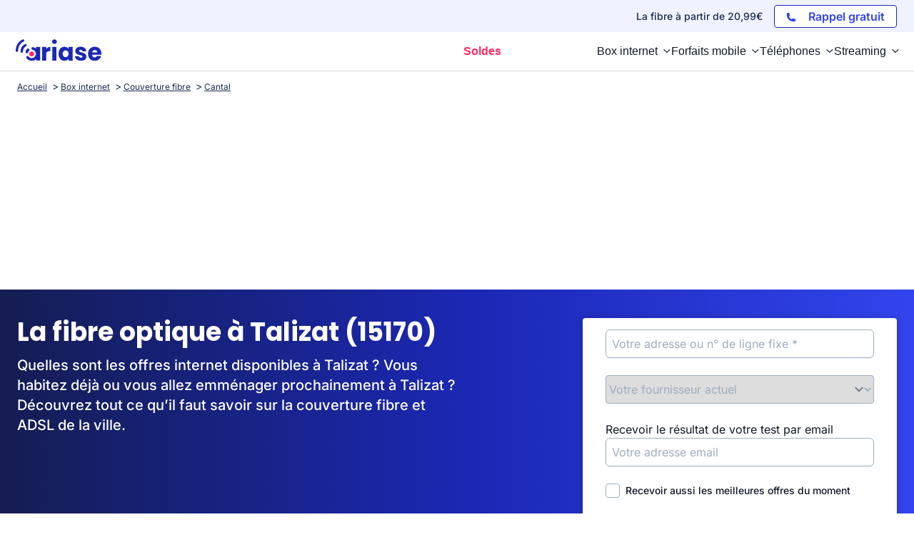

--- FILE ---
content_type: application/javascript
request_url: https://www.ariase.com/build/front/9198.00addee0.js
body_size: 5631
content:
"use strict";(self.webpackChunk=self.webpackChunk||[]).push([[9198],{19662:(t,r,e)=>{var n=e(60614),o=e(66330),i=TypeError;t.exports=function(t){if(n(t))return t;throw i(o(t)+" is not a function")}},19670:(t,r,e)=>{var n=e(70111),o=String,i=TypeError;t.exports=function(t){if(n(t))return t;throw i(o(t)+" is not an object")}},41318:(t,r,e)=>{var n=e(45656),o=e(51400),i=e(26244),u=function(t){return function(r,e,u){var a,c=n(r),s=i(c),f=o(u,s);if(t&&e!=e){for(;s>f;)if((a=c[f++])!=a)return!0}else for(;s>f;f++)if((t||f in c)&&c[f]===e)return t||f||0;return!t&&-1}};t.exports={includes:u(!0),indexOf:u(!1)}},42092:(t,r,e)=>{var n=e(49974),o=e(1702),i=e(68361),u=e(47908),a=e(26244),c=e(65417),s=o([].push),f=function(t){var r=1===t,e=2===t,o=3===t,f=4===t,p=6===t,l=7===t,v=5===t||p;return function(y,b,g,h){for(var x,m,S=u(y),d=i(S),O=n(b,g),j=a(d),w=0,L=h||c,P=r?L(y,j):e||l?L(y,0):void 0;j>w;w++)if((v||w in d)&&(m=O(x=d[w],w,S),t))if(r)P[w]=m;else if(m)switch(t){case 3:return!0;case 5:return x;case 6:return w;case 2:s(P,x)}else switch(t){case 4:return!1;case 7:s(P,x)}return p?-1:o||f?f:P}};t.exports={forEach:f(0),map:f(1),filter:f(2),some:f(3),every:f(4),find:f(5),findIndex:f(6),filterReject:f(7)}},77475:(t,r,e)=>{var n=e(43157),o=e(4411),i=e(70111),u=e(5112)("species"),a=Array;t.exports=function(t){var r;return n(t)&&(r=t.constructor,(o(r)&&(r===a||n(r.prototype))||i(r)&&null===(r=r[u]))&&(r=void 0)),void 0===r?a:r}},65417:(t,r,e)=>{var n=e(77475);t.exports=function(t,r){return new(n(t))(0===r?0:r)}},84326:(t,r,e)=>{var n=e(1702),o=n({}.toString),i=n("".slice);t.exports=function(t){return i(o(t),8,-1)}},70648:(t,r,e)=>{var n=e(51694),o=e(60614),i=e(84326),u=e(5112)("toStringTag"),a=Object,c="Arguments"===i(function(){return arguments}());t.exports=n?i:function(t){var r,e,n;return void 0===t?"Undefined":null===t?"Null":"string"==typeof(e=function(t,r){try{return t[r]}catch(t){}}(r=a(t),u))?e:c?i(r):"Object"===(n=i(r))&&o(r.callee)?"Arguments":n}},99920:(t,r,e)=>{var n=e(92597),o=e(53887),i=e(31236),u=e(3070);t.exports=function(t,r,e){for(var a=o(r),c=u.f,s=i.f,f=0;f<a.length;f++){var p=a[f];n(t,p)||e&&n(e,p)||c(t,p,s(r,p))}}},68880:(t,r,e)=>{var n=e(19781),o=e(3070),i=e(79114);t.exports=n?function(t,r,e){return o.f(t,r,i(1,e))}:function(t,r,e){return t[r]=e,t}},79114:t=>{t.exports=function(t,r){return{enumerable:!(1&t),configurable:!(2&t),writable:!(4&t),value:r}}},98052:(t,r,e)=>{var n=e(60614),o=e(3070),i=e(56339),u=e(13072);t.exports=function(t,r,e,a){a||(a={});var c=a.enumerable,s=void 0!==a.name?a.name:r;if(n(e)&&i(e,s,a),a.global)c?t[r]=e:u(r,e);else{try{a.unsafe?t[r]&&(c=!0):delete t[r]}catch(t){}c?t[r]=e:o.f(t,r,{value:e,enumerable:!1,configurable:!a.nonConfigurable,writable:!a.nonWritable})}return t}},13072:(t,r,e)=>{var n=e(17854),o=Object.defineProperty;t.exports=function(t,r){try{o(n,t,{value:r,configurable:!0,writable:!0})}catch(e){n[t]=r}return r}},19781:(t,r,e)=>{var n=e(47293);t.exports=!n((function(){return 7!==Object.defineProperty({},1,{get:function(){return 7}})[1]}))},4154:t=>{var r="object"==typeof document&&document.all,e=void 0===r&&void 0!==r;t.exports={all:r,IS_HTMLDDA:e}},80317:(t,r,e)=>{var n=e(17854),o=e(70111),i=n.document,u=o(i)&&o(i.createElement);t.exports=function(t){return u?i.createElement(t):{}}},48324:t=>{t.exports={CSSRuleList:0,CSSStyleDeclaration:0,CSSValueList:0,ClientRectList:0,DOMRectList:0,DOMStringList:0,DOMTokenList:1,DataTransferItemList:0,FileList:0,HTMLAllCollection:0,HTMLCollection:0,HTMLFormElement:0,HTMLSelectElement:0,MediaList:0,MimeTypeArray:0,NamedNodeMap:0,NodeList:1,PaintRequestList:0,Plugin:0,PluginArray:0,SVGLengthList:0,SVGNumberList:0,SVGPathSegList:0,SVGPointList:0,SVGStringList:0,SVGTransformList:0,SourceBufferList:0,StyleSheetList:0,TextTrackCueList:0,TextTrackList:0,TouchList:0}},98509:(t,r,e)=>{var n=e(80317)("span").classList,o=n&&n.constructor&&n.constructor.prototype;t.exports=o===Object.prototype?void 0:o},88113:t=>{t.exports="undefined"!=typeof navigator&&String(navigator.userAgent)||""},7392:(t,r,e)=>{var n,o,i=e(17854),u=e(88113),a=i.process,c=i.Deno,s=a&&a.versions||c&&c.version,f=s&&s.v8;f&&(o=(n=f.split("."))[0]>0&&n[0]<4?1:+(n[0]+n[1])),!o&&u&&(!(n=u.match(/Edge\/(\d+)/))||n[1]>=74)&&(n=u.match(/Chrome\/(\d+)/))&&(o=+n[1]),t.exports=o},80748:t=>{t.exports=["constructor","hasOwnProperty","isPrototypeOf","propertyIsEnumerable","toLocaleString","toString","valueOf"]},82109:(t,r,e)=>{var n=e(17854),o=e(31236).f,i=e(68880),u=e(98052),a=e(13072),c=e(99920),s=e(54705);t.exports=function(t,r){var e,f,p,l,v,y=t.target,b=t.global,g=t.stat;if(e=b?n:g?n[y]||a(y,{}):(n[y]||{}).prototype)for(f in r){if(l=r[f],p=t.dontCallGetSet?(v=o(e,f))&&v.value:e[f],!s(b?f:y+(g?".":"#")+f,t.forced)&&void 0!==p){if(typeof l==typeof p)continue;c(l,p)}(t.sham||p&&p.sham)&&i(l,"sham",!0),u(e,f,l,t)}}},47293:t=>{t.exports=function(t){try{return!!t()}catch(t){return!0}}},49974:(t,r,e)=>{var n=e(21470),o=e(19662),i=e(34374),u=n(n.bind);t.exports=function(t,r){return o(t),void 0===r?t:i?u(t,r):function(){return t.apply(r,arguments)}}},34374:(t,r,e)=>{var n=e(47293);t.exports=!n((function(){var t=function(){}.bind();return"function"!=typeof t||t.hasOwnProperty("prototype")}))},46916:(t,r,e)=>{var n=e(34374),o=Function.prototype.call;t.exports=n?o.bind(o):function(){return o.apply(o,arguments)}},76530:(t,r,e)=>{var n=e(19781),o=e(92597),i=Function.prototype,u=n&&Object.getOwnPropertyDescriptor,a=o(i,"name"),c=a&&"something"===function(){}.name,s=a&&(!n||n&&u(i,"name").configurable);t.exports={EXISTS:a,PROPER:c,CONFIGURABLE:s}},21470:(t,r,e)=>{var n=e(84326),o=e(1702);t.exports=function(t){if("Function"===n(t))return o(t)}},1702:(t,r,e)=>{var n=e(34374),o=Function.prototype,i=o.call,u=n&&o.bind.bind(i,i);t.exports=n?u:function(t){return function(){return i.apply(t,arguments)}}},35005:(t,r,e)=>{var n=e(17854),o=e(60614);t.exports=function(t,r){return arguments.length<2?(e=n[t],o(e)?e:void 0):n[t]&&n[t][r];var e}},58173:(t,r,e)=>{var n=e(19662),o=e(68554);t.exports=function(t,r){var e=t[r];return o(e)?void 0:n(e)}},17854:function(t,r,e){var n=function(t){return t&&t.Math===Math&&t};t.exports=n("object"==typeof globalThis&&globalThis)||n("object"==typeof window&&window)||n("object"==typeof self&&self)||n("object"==typeof e.g&&e.g)||function(){return this}()||this||Function("return this")()},92597:(t,r,e)=>{var n=e(1702),o=e(47908),i=n({}.hasOwnProperty);t.exports=Object.hasOwn||function(t,r){return i(o(t),r)}},3501:t=>{t.exports={}},64664:(t,r,e)=>{var n=e(19781),o=e(47293),i=e(80317);t.exports=!n&&!o((function(){return 7!==Object.defineProperty(i("div"),"a",{get:function(){return 7}}).a}))},68361:(t,r,e)=>{var n=e(1702),o=e(47293),i=e(84326),u=Object,a=n("".split);t.exports=o((function(){return!u("z").propertyIsEnumerable(0)}))?function(t){return"String"===i(t)?a(t,""):u(t)}:u},42788:(t,r,e)=>{var n=e(1702),o=e(60614),i=e(5465),u=n(Function.toString);o(i.inspectSource)||(i.inspectSource=function(t){return u(t)}),t.exports=i.inspectSource},29909:(t,r,e)=>{var n,o,i,u=e(94811),a=e(17854),c=e(70111),s=e(68880),f=e(92597),p=e(5465),l=e(6200),v=e(3501),y="Object already initialized",b=a.TypeError,g=a.WeakMap;if(u||p.state){var h=p.state||(p.state=new g);h.get=h.get,h.has=h.has,h.set=h.set,n=function(t,r){if(h.has(t))throw b(y);return r.facade=t,h.set(t,r),r},o=function(t){return h.get(t)||{}},i=function(t){return h.has(t)}}else{var x=l("state");v[x]=!0,n=function(t,r){if(f(t,x))throw b(y);return r.facade=t,s(t,x,r),r},o=function(t){return f(t,x)?t[x]:{}},i=function(t){return f(t,x)}}t.exports={set:n,get:o,has:i,enforce:function(t){return i(t)?o(t):n(t,{})},getterFor:function(t){return function(r){var e;if(!c(r)||(e=o(r)).type!==t)throw b("Incompatible receiver, "+t+" required");return e}}}},43157:(t,r,e)=>{var n=e(84326);t.exports=Array.isArray||function(t){return"Array"===n(t)}},60614:(t,r,e)=>{var n=e(4154),o=n.all;t.exports=n.IS_HTMLDDA?function(t){return"function"==typeof t||t===o}:function(t){return"function"==typeof t}},4411:(t,r,e)=>{var n=e(1702),o=e(47293),i=e(60614),u=e(70648),a=e(35005),c=e(42788),s=function(){},f=[],p=a("Reflect","construct"),l=/^\s*(?:class|function)\b/,v=n(l.exec),y=!l.exec(s),b=function(t){if(!i(t))return!1;try{return p(s,f,t),!0}catch(t){return!1}},g=function(t){if(!i(t))return!1;switch(u(t)){case"AsyncFunction":case"GeneratorFunction":case"AsyncGeneratorFunction":return!1}try{return y||!!v(l,c(t))}catch(t){return!0}};g.sham=!0,t.exports=!p||o((function(){var t;return b(b.call)||!b(Object)||!b((function(){t=!0}))||t}))?g:b},54705:(t,r,e)=>{var n=e(47293),o=e(60614),i=/#|\.prototype\./,u=function(t,r){var e=c[a(t)];return e===f||e!==s&&(o(r)?n(r):!!r)},a=u.normalize=function(t){return String(t).replace(i,".").toLowerCase()},c=u.data={},s=u.NATIVE="N",f=u.POLYFILL="P";t.exports=u},68554:t=>{t.exports=function(t){return null==t}},70111:(t,r,e)=>{var n=e(60614),o=e(4154),i=o.all;t.exports=o.IS_HTMLDDA?function(t){return"object"==typeof t?null!==t:n(t)||t===i}:function(t){return"object"==typeof t?null!==t:n(t)}},31913:t=>{t.exports=!1},52190:(t,r,e)=>{var n=e(35005),o=e(60614),i=e(47976),u=e(43307),a=Object;t.exports=u?function(t){return"symbol"==typeof t}:function(t){var r=n("Symbol");return o(r)&&i(r.prototype,a(t))}},26244:(t,r,e)=>{var n=e(17466);t.exports=function(t){return n(t.length)}},56339:(t,r,e)=>{var n=e(1702),o=e(47293),i=e(60614),u=e(92597),a=e(19781),c=e(76530).CONFIGURABLE,s=e(42788),f=e(29909),p=f.enforce,l=f.get,v=String,y=Object.defineProperty,b=n("".slice),g=n("".replace),h=n([].join),x=a&&!o((function(){return 8!==y((function(){}),"length",{value:8}).length})),m=String(String).split("String"),S=t.exports=function(t,r,e){"Symbol("===b(v(r),0,7)&&(r="["+g(v(r),/^Symbol\(([^)]*)\)/,"$1")+"]"),e&&e.getter&&(r="get "+r),e&&e.setter&&(r="set "+r),(!u(t,"name")||c&&t.name!==r)&&(a?y(t,"name",{value:r,configurable:!0}):t.name=r),x&&e&&u(e,"arity")&&t.length!==e.arity&&y(t,"length",{value:e.arity});try{e&&u(e,"constructor")&&e.constructor?a&&y(t,"prototype",{writable:!1}):t.prototype&&(t.prototype=void 0)}catch(t){}var n=p(t);return u(n,"source")||(n.source=h(m,"string"==typeof r?r:"")),t};Function.prototype.toString=S((function(){return i(this)&&l(this).source||s(this)}),"toString")},74758:t=>{var r=Math.ceil,e=Math.floor;t.exports=Math.trunc||function(t){var n=+t;return(n>0?e:r)(n)}},3070:(t,r,e)=>{var n=e(19781),o=e(64664),i=e(3353),u=e(19670),a=e(34948),c=TypeError,s=Object.defineProperty,f=Object.getOwnPropertyDescriptor,p="enumerable",l="configurable",v="writable";r.f=n?i?function(t,r,e){if(u(t),r=a(r),u(e),"function"==typeof t&&"prototype"===r&&"value"in e&&v in e&&!e[v]){var n=f(t,r);n&&n[v]&&(t[r]=e.value,e={configurable:l in e?e[l]:n[l],enumerable:p in e?e[p]:n[p],writable:!1})}return s(t,r,e)}:s:function(t,r,e){if(u(t),r=a(r),u(e),o)try{return s(t,r,e)}catch(t){}if("get"in e||"set"in e)throw c("Accessors not supported");return"value"in e&&(t[r]=e.value),t}},31236:(t,r,e)=>{var n=e(19781),o=e(46916),i=e(55296),u=e(79114),a=e(45656),c=e(34948),s=e(92597),f=e(64664),p=Object.getOwnPropertyDescriptor;r.f=n?p:function(t,r){if(t=a(t),r=c(r),f)try{return p(t,r)}catch(t){}if(s(t,r))return u(!o(i.f,t,r),t[r])}},8006:(t,r,e)=>{var n=e(16324),o=e(80748).concat("length","prototype");r.f=Object.getOwnPropertyNames||function(t){return n(t,o)}},25181:(t,r)=>{r.f=Object.getOwnPropertySymbols},47976:(t,r,e)=>{var n=e(1702);t.exports=n({}.isPrototypeOf)},16324:(t,r,e)=>{var n=e(1702),o=e(92597),i=e(45656),u=e(41318).indexOf,a=e(3501),c=n([].push);t.exports=function(t,r){var e,n=i(t),s=0,f=[];for(e in n)!o(a,e)&&o(n,e)&&c(f,e);for(;r.length>s;)o(n,e=r[s++])&&(~u(f,e)||c(f,e));return f}},55296:(t,r)=>{var e={}.propertyIsEnumerable,n=Object.getOwnPropertyDescriptor,o=n&&!e.call({1:2},1);r.f=o?function(t){var r=n(this,t);return!!r&&r.enumerable}:e},90288:(t,r,e)=>{var n=e(51694),o=e(70648);t.exports=n?{}.toString:function(){return"[object "+o(this)+"]"}},92140:(t,r,e)=>{var n=e(46916),o=e(60614),i=e(70111),u=TypeError;t.exports=function(t,r){var e,a;if("string"===r&&o(e=t.toString)&&!i(a=n(e,t)))return a;if(o(e=t.valueOf)&&!i(a=n(e,t)))return a;if("string"!==r&&o(e=t.toString)&&!i(a=n(e,t)))return a;throw u("Can't convert object to primitive value")}},53887:(t,r,e)=>{var n=e(35005),o=e(1702),i=e(8006),u=e(25181),a=e(19670),c=o([].concat);t.exports=n("Reflect","ownKeys")||function(t){var r=i.f(a(t)),e=u.f;return e?c(r,e(t)):r}},84488:(t,r,e)=>{var n=e(68554),o=TypeError;t.exports=function(t){if(n(t))throw o("Can't call method on "+t);return t}},6200:(t,r,e)=>{var n=e(72309),o=e(69711),i=n("keys");t.exports=function(t){return i[t]||(i[t]=o(t))}},5465:(t,r,e)=>{var n=e(17854),o=e(13072),i="__core-js_shared__",u=n[i]||o(i,{});t.exports=u},72309:(t,r,e)=>{var n=e(31913),o=e(5465);(t.exports=function(t,r){return o[t]||(o[t]=void 0!==r?r:{})})("versions",[]).push({version:"3.32.1",mode:n?"pure":"global",copyright:"© 2014-2023 Denis Pushkarev (zloirock.ru)",license:"https://github.com/zloirock/core-js/blob/v3.32.1/LICENSE",source:"https://github.com/zloirock/core-js"})},36293:(t,r,e)=>{var n=e(7392),o=e(47293),i=e(17854).String;t.exports=!!Object.getOwnPropertySymbols&&!o((function(){var t=Symbol("symbol detection");return!i(t)||!(Object(t)instanceof Symbol)||!Symbol.sham&&n&&n<41}))},51400:(t,r,e)=>{var n=e(19303),o=Math.max,i=Math.min;t.exports=function(t,r){var e=n(t);return e<0?o(e+r,0):i(e,r)}},45656:(t,r,e)=>{var n=e(68361),o=e(84488);t.exports=function(t){return n(o(t))}},19303:(t,r,e)=>{var n=e(74758);t.exports=function(t){var r=+t;return r!=r||0===r?0:n(r)}},17466:(t,r,e)=>{var n=e(19303),o=Math.min;t.exports=function(t){return t>0?o(n(t),9007199254740991):0}},47908:(t,r,e)=>{var n=e(84488),o=Object;t.exports=function(t){return o(n(t))}},57593:(t,r,e)=>{var n=e(46916),o=e(70111),i=e(52190),u=e(58173),a=e(92140),c=e(5112),s=TypeError,f=c("toPrimitive");t.exports=function(t,r){if(!o(t)||i(t))return t;var e,c=u(t,f);if(c){if(void 0===r&&(r="default"),e=n(c,t,r),!o(e)||i(e))return e;throw s("Can't convert object to primitive value")}return void 0===r&&(r="number"),a(t,r)}},34948:(t,r,e)=>{var n=e(57593),o=e(52190);t.exports=function(t){var r=n(t,"string");return o(r)?r:r+""}},51694:(t,r,e)=>{var n={};n[e(5112)("toStringTag")]="z",t.exports="[object z]"===String(n)},66330:t=>{var r=String;t.exports=function(t){try{return r(t)}catch(t){return"Object"}}},69711:(t,r,e)=>{var n=e(1702),o=0,i=Math.random(),u=n(1..toString);t.exports=function(t){return"Symbol("+(void 0===t?"":t)+")_"+u(++o+i,36)}},43307:(t,r,e)=>{var n=e(36293);t.exports=n&&!Symbol.sham&&"symbol"==typeof Symbol.iterator},3353:(t,r,e)=>{var n=e(19781),o=e(47293);t.exports=n&&o((function(){return 42!==Object.defineProperty((function(){}),"prototype",{value:42,writable:!1}).prototype}))},94811:(t,r,e)=>{var n=e(17854),o=e(60614),i=n.WeakMap;t.exports=o(i)&&/native code/.test(String(i))},5112:(t,r,e)=>{var n=e(17854),o=e(72309),i=e(92597),u=e(69711),a=e(36293),c=e(43307),s=n.Symbol,f=o("wks"),p=c?s.for||s:s&&s.withoutSetter||u;t.exports=function(t){return i(f,t)||(f[t]=a&&i(s,t)?s[t]:p("Symbol."+t)),f[t]}},41539:(t,r,e)=>{var n=e(51694),o=e(98052),i=e(90288);n||o(Object.prototype,"toString",i,{unsafe:!0})}}]);